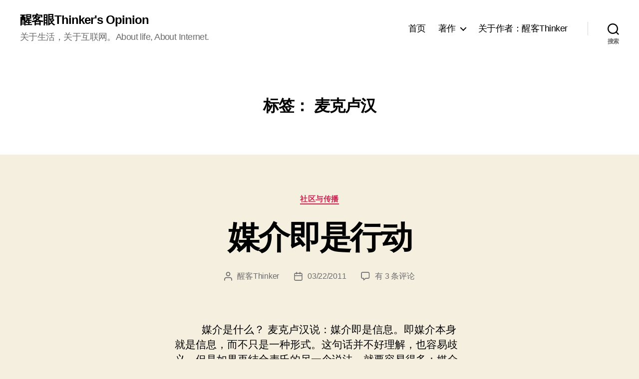

--- FILE ---
content_type: text/html; charset=UTF-8
request_url: http://thinker.host/tag/%E9%BA%A6%E5%85%8B%E5%8D%A2%E6%B1%89
body_size: 15220
content:
<!DOCTYPE html>

<html class="no-js" lang="zh-CN">

	<head>

		<meta charset="UTF-8">
		<meta name="viewport" content="width=device-width, initial-scale=1.0" >

		<link rel="profile" href="https://gmpg.org/xfn/11">

		<title>麦克卢汉 &#8211; 醒客眼Thinker&#039;s Opinion</title>
<meta name='robots' content='max-image-preview:large' />
<link rel='dns-prefetch' href='//thinker.host' />
<link rel="alternate" type="application/rss+xml" title="醒客眼Thinker&#039;s Opinion &raquo; Feed" href="http://thinker.host/feed" />
<link rel="alternate" type="application/rss+xml" title="醒客眼Thinker&#039;s Opinion &raquo; 评论 Feed" href="http://thinker.host/comments/feed" />
<link rel="alternate" type="application/rss+xml" title="醒客眼Thinker&#039;s Opinion &raquo; 麦克卢汉 标签 Feed" href="http://thinker.host/tag/%e9%ba%a6%e5%85%8b%e5%8d%a2%e6%b1%89/feed" />
<script>
window._wpemojiSettings = {"baseUrl":"https:\/\/s.w.org\/images\/core\/emoji\/15.0.3\/72x72\/","ext":".png","svgUrl":"https:\/\/s.w.org\/images\/core\/emoji\/15.0.3\/svg\/","svgExt":".svg","source":{"concatemoji":"http:\/\/thinker.host\/wp-includes\/js\/wp-emoji-release.min.js?ver=6.5.5"}};
/*! This file is auto-generated */
!function(i,n){var o,s,e;function c(e){try{var t={supportTests:e,timestamp:(new Date).valueOf()};sessionStorage.setItem(o,JSON.stringify(t))}catch(e){}}function p(e,t,n){e.clearRect(0,0,e.canvas.width,e.canvas.height),e.fillText(t,0,0);var t=new Uint32Array(e.getImageData(0,0,e.canvas.width,e.canvas.height).data),r=(e.clearRect(0,0,e.canvas.width,e.canvas.height),e.fillText(n,0,0),new Uint32Array(e.getImageData(0,0,e.canvas.width,e.canvas.height).data));return t.every(function(e,t){return e===r[t]})}function u(e,t,n){switch(t){case"flag":return n(e,"\ud83c\udff3\ufe0f\u200d\u26a7\ufe0f","\ud83c\udff3\ufe0f\u200b\u26a7\ufe0f")?!1:!n(e,"\ud83c\uddfa\ud83c\uddf3","\ud83c\uddfa\u200b\ud83c\uddf3")&&!n(e,"\ud83c\udff4\udb40\udc67\udb40\udc62\udb40\udc65\udb40\udc6e\udb40\udc67\udb40\udc7f","\ud83c\udff4\u200b\udb40\udc67\u200b\udb40\udc62\u200b\udb40\udc65\u200b\udb40\udc6e\u200b\udb40\udc67\u200b\udb40\udc7f");case"emoji":return!n(e,"\ud83d\udc26\u200d\u2b1b","\ud83d\udc26\u200b\u2b1b")}return!1}function f(e,t,n){var r="undefined"!=typeof WorkerGlobalScope&&self instanceof WorkerGlobalScope?new OffscreenCanvas(300,150):i.createElement("canvas"),a=r.getContext("2d",{willReadFrequently:!0}),o=(a.textBaseline="top",a.font="600 32px Arial",{});return e.forEach(function(e){o[e]=t(a,e,n)}),o}function t(e){var t=i.createElement("script");t.src=e,t.defer=!0,i.head.appendChild(t)}"undefined"!=typeof Promise&&(o="wpEmojiSettingsSupports",s=["flag","emoji"],n.supports={everything:!0,everythingExceptFlag:!0},e=new Promise(function(e){i.addEventListener("DOMContentLoaded",e,{once:!0})}),new Promise(function(t){var n=function(){try{var e=JSON.parse(sessionStorage.getItem(o));if("object"==typeof e&&"number"==typeof e.timestamp&&(new Date).valueOf()<e.timestamp+604800&&"object"==typeof e.supportTests)return e.supportTests}catch(e){}return null}();if(!n){if("undefined"!=typeof Worker&&"undefined"!=typeof OffscreenCanvas&&"undefined"!=typeof URL&&URL.createObjectURL&&"undefined"!=typeof Blob)try{var e="postMessage("+f.toString()+"("+[JSON.stringify(s),u.toString(),p.toString()].join(",")+"));",r=new Blob([e],{type:"text/javascript"}),a=new Worker(URL.createObjectURL(r),{name:"wpTestEmojiSupports"});return void(a.onmessage=function(e){c(n=e.data),a.terminate(),t(n)})}catch(e){}c(n=f(s,u,p))}t(n)}).then(function(e){for(var t in e)n.supports[t]=e[t],n.supports.everything=n.supports.everything&&n.supports[t],"flag"!==t&&(n.supports.everythingExceptFlag=n.supports.everythingExceptFlag&&n.supports[t]);n.supports.everythingExceptFlag=n.supports.everythingExceptFlag&&!n.supports.flag,n.DOMReady=!1,n.readyCallback=function(){n.DOMReady=!0}}).then(function(){return e}).then(function(){var e;n.supports.everything||(n.readyCallback(),(e=n.source||{}).concatemoji?t(e.concatemoji):e.wpemoji&&e.twemoji&&(t(e.twemoji),t(e.wpemoji)))}))}((window,document),window._wpemojiSettings);
</script>
<style id='wp-emoji-styles-inline-css'>

	img.wp-smiley, img.emoji {
		display: inline !important;
		border: none !important;
		box-shadow: none !important;
		height: 1em !important;
		width: 1em !important;
		margin: 0 0.07em !important;
		vertical-align: -0.1em !important;
		background: none !important;
		padding: 0 !important;
	}
</style>
<link rel='stylesheet' id='wp-block-library-css' href='http://thinker.host/wp-includes/css/dist/block-library/style.min.css?ver=6.5.5' media='all' />
<style id='classic-theme-styles-inline-css'>
/*! This file is auto-generated */
.wp-block-button__link{color:#fff;background-color:#32373c;border-radius:9999px;box-shadow:none;text-decoration:none;padding:calc(.667em + 2px) calc(1.333em + 2px);font-size:1.125em}.wp-block-file__button{background:#32373c;color:#fff;text-decoration:none}
</style>
<style id='global-styles-inline-css'>
body{--wp--preset--color--black: #000000;--wp--preset--color--cyan-bluish-gray: #abb8c3;--wp--preset--color--white: #ffffff;--wp--preset--color--pale-pink: #f78da7;--wp--preset--color--vivid-red: #cf2e2e;--wp--preset--color--luminous-vivid-orange: #ff6900;--wp--preset--color--luminous-vivid-amber: #fcb900;--wp--preset--color--light-green-cyan: #7bdcb5;--wp--preset--color--vivid-green-cyan: #00d084;--wp--preset--color--pale-cyan-blue: #8ed1fc;--wp--preset--color--vivid-cyan-blue: #0693e3;--wp--preset--color--vivid-purple: #9b51e0;--wp--preset--color--accent: #cd2653;--wp--preset--color--primary: #000000;--wp--preset--color--secondary: #6d6d6d;--wp--preset--color--subtle-background: #dcd7ca;--wp--preset--color--background: #f5efe0;--wp--preset--gradient--vivid-cyan-blue-to-vivid-purple: linear-gradient(135deg,rgba(6,147,227,1) 0%,rgb(155,81,224) 100%);--wp--preset--gradient--light-green-cyan-to-vivid-green-cyan: linear-gradient(135deg,rgb(122,220,180) 0%,rgb(0,208,130) 100%);--wp--preset--gradient--luminous-vivid-amber-to-luminous-vivid-orange: linear-gradient(135deg,rgba(252,185,0,1) 0%,rgba(255,105,0,1) 100%);--wp--preset--gradient--luminous-vivid-orange-to-vivid-red: linear-gradient(135deg,rgba(255,105,0,1) 0%,rgb(207,46,46) 100%);--wp--preset--gradient--very-light-gray-to-cyan-bluish-gray: linear-gradient(135deg,rgb(238,238,238) 0%,rgb(169,184,195) 100%);--wp--preset--gradient--cool-to-warm-spectrum: linear-gradient(135deg,rgb(74,234,220) 0%,rgb(151,120,209) 20%,rgb(207,42,186) 40%,rgb(238,44,130) 60%,rgb(251,105,98) 80%,rgb(254,248,76) 100%);--wp--preset--gradient--blush-light-purple: linear-gradient(135deg,rgb(255,206,236) 0%,rgb(152,150,240) 100%);--wp--preset--gradient--blush-bordeaux: linear-gradient(135deg,rgb(254,205,165) 0%,rgb(254,45,45) 50%,rgb(107,0,62) 100%);--wp--preset--gradient--luminous-dusk: linear-gradient(135deg,rgb(255,203,112) 0%,rgb(199,81,192) 50%,rgb(65,88,208) 100%);--wp--preset--gradient--pale-ocean: linear-gradient(135deg,rgb(255,245,203) 0%,rgb(182,227,212) 50%,rgb(51,167,181) 100%);--wp--preset--gradient--electric-grass: linear-gradient(135deg,rgb(202,248,128) 0%,rgb(113,206,126) 100%);--wp--preset--gradient--midnight: linear-gradient(135deg,rgb(2,3,129) 0%,rgb(40,116,252) 100%);--wp--preset--font-size--small: 18px;--wp--preset--font-size--medium: 20px;--wp--preset--font-size--large: 26.25px;--wp--preset--font-size--x-large: 42px;--wp--preset--font-size--normal: 21px;--wp--preset--font-size--larger: 32px;--wp--preset--spacing--20: 0.44rem;--wp--preset--spacing--30: 0.67rem;--wp--preset--spacing--40: 1rem;--wp--preset--spacing--50: 1.5rem;--wp--preset--spacing--60: 2.25rem;--wp--preset--spacing--70: 3.38rem;--wp--preset--spacing--80: 5.06rem;--wp--preset--shadow--natural: 6px 6px 9px rgba(0, 0, 0, 0.2);--wp--preset--shadow--deep: 12px 12px 50px rgba(0, 0, 0, 0.4);--wp--preset--shadow--sharp: 6px 6px 0px rgba(0, 0, 0, 0.2);--wp--preset--shadow--outlined: 6px 6px 0px -3px rgba(255, 255, 255, 1), 6px 6px rgba(0, 0, 0, 1);--wp--preset--shadow--crisp: 6px 6px 0px rgba(0, 0, 0, 1);}:where(.is-layout-flex){gap: 0.5em;}:where(.is-layout-grid){gap: 0.5em;}body .is-layout-flex{display: flex;}body .is-layout-flex{flex-wrap: wrap;align-items: center;}body .is-layout-flex > *{margin: 0;}body .is-layout-grid{display: grid;}body .is-layout-grid > *{margin: 0;}:where(.wp-block-columns.is-layout-flex){gap: 2em;}:where(.wp-block-columns.is-layout-grid){gap: 2em;}:where(.wp-block-post-template.is-layout-flex){gap: 1.25em;}:where(.wp-block-post-template.is-layout-grid){gap: 1.25em;}.has-black-color{color: var(--wp--preset--color--black) !important;}.has-cyan-bluish-gray-color{color: var(--wp--preset--color--cyan-bluish-gray) !important;}.has-white-color{color: var(--wp--preset--color--white) !important;}.has-pale-pink-color{color: var(--wp--preset--color--pale-pink) !important;}.has-vivid-red-color{color: var(--wp--preset--color--vivid-red) !important;}.has-luminous-vivid-orange-color{color: var(--wp--preset--color--luminous-vivid-orange) !important;}.has-luminous-vivid-amber-color{color: var(--wp--preset--color--luminous-vivid-amber) !important;}.has-light-green-cyan-color{color: var(--wp--preset--color--light-green-cyan) !important;}.has-vivid-green-cyan-color{color: var(--wp--preset--color--vivid-green-cyan) !important;}.has-pale-cyan-blue-color{color: var(--wp--preset--color--pale-cyan-blue) !important;}.has-vivid-cyan-blue-color{color: var(--wp--preset--color--vivid-cyan-blue) !important;}.has-vivid-purple-color{color: var(--wp--preset--color--vivid-purple) !important;}.has-black-background-color{background-color: var(--wp--preset--color--black) !important;}.has-cyan-bluish-gray-background-color{background-color: var(--wp--preset--color--cyan-bluish-gray) !important;}.has-white-background-color{background-color: var(--wp--preset--color--white) !important;}.has-pale-pink-background-color{background-color: var(--wp--preset--color--pale-pink) !important;}.has-vivid-red-background-color{background-color: var(--wp--preset--color--vivid-red) !important;}.has-luminous-vivid-orange-background-color{background-color: var(--wp--preset--color--luminous-vivid-orange) !important;}.has-luminous-vivid-amber-background-color{background-color: var(--wp--preset--color--luminous-vivid-amber) !important;}.has-light-green-cyan-background-color{background-color: var(--wp--preset--color--light-green-cyan) !important;}.has-vivid-green-cyan-background-color{background-color: var(--wp--preset--color--vivid-green-cyan) !important;}.has-pale-cyan-blue-background-color{background-color: var(--wp--preset--color--pale-cyan-blue) !important;}.has-vivid-cyan-blue-background-color{background-color: var(--wp--preset--color--vivid-cyan-blue) !important;}.has-vivid-purple-background-color{background-color: var(--wp--preset--color--vivid-purple) !important;}.has-black-border-color{border-color: var(--wp--preset--color--black) !important;}.has-cyan-bluish-gray-border-color{border-color: var(--wp--preset--color--cyan-bluish-gray) !important;}.has-white-border-color{border-color: var(--wp--preset--color--white) !important;}.has-pale-pink-border-color{border-color: var(--wp--preset--color--pale-pink) !important;}.has-vivid-red-border-color{border-color: var(--wp--preset--color--vivid-red) !important;}.has-luminous-vivid-orange-border-color{border-color: var(--wp--preset--color--luminous-vivid-orange) !important;}.has-luminous-vivid-amber-border-color{border-color: var(--wp--preset--color--luminous-vivid-amber) !important;}.has-light-green-cyan-border-color{border-color: var(--wp--preset--color--light-green-cyan) !important;}.has-vivid-green-cyan-border-color{border-color: var(--wp--preset--color--vivid-green-cyan) !important;}.has-pale-cyan-blue-border-color{border-color: var(--wp--preset--color--pale-cyan-blue) !important;}.has-vivid-cyan-blue-border-color{border-color: var(--wp--preset--color--vivid-cyan-blue) !important;}.has-vivid-purple-border-color{border-color: var(--wp--preset--color--vivid-purple) !important;}.has-vivid-cyan-blue-to-vivid-purple-gradient-background{background: var(--wp--preset--gradient--vivid-cyan-blue-to-vivid-purple) !important;}.has-light-green-cyan-to-vivid-green-cyan-gradient-background{background: var(--wp--preset--gradient--light-green-cyan-to-vivid-green-cyan) !important;}.has-luminous-vivid-amber-to-luminous-vivid-orange-gradient-background{background: var(--wp--preset--gradient--luminous-vivid-amber-to-luminous-vivid-orange) !important;}.has-luminous-vivid-orange-to-vivid-red-gradient-background{background: var(--wp--preset--gradient--luminous-vivid-orange-to-vivid-red) !important;}.has-very-light-gray-to-cyan-bluish-gray-gradient-background{background: var(--wp--preset--gradient--very-light-gray-to-cyan-bluish-gray) !important;}.has-cool-to-warm-spectrum-gradient-background{background: var(--wp--preset--gradient--cool-to-warm-spectrum) !important;}.has-blush-light-purple-gradient-background{background: var(--wp--preset--gradient--blush-light-purple) !important;}.has-blush-bordeaux-gradient-background{background: var(--wp--preset--gradient--blush-bordeaux) !important;}.has-luminous-dusk-gradient-background{background: var(--wp--preset--gradient--luminous-dusk) !important;}.has-pale-ocean-gradient-background{background: var(--wp--preset--gradient--pale-ocean) !important;}.has-electric-grass-gradient-background{background: var(--wp--preset--gradient--electric-grass) !important;}.has-midnight-gradient-background{background: var(--wp--preset--gradient--midnight) !important;}.has-small-font-size{font-size: var(--wp--preset--font-size--small) !important;}.has-medium-font-size{font-size: var(--wp--preset--font-size--medium) !important;}.has-large-font-size{font-size: var(--wp--preset--font-size--large) !important;}.has-x-large-font-size{font-size: var(--wp--preset--font-size--x-large) !important;}
.wp-block-navigation a:where(:not(.wp-element-button)){color: inherit;}
:where(.wp-block-post-template.is-layout-flex){gap: 1.25em;}:where(.wp-block-post-template.is-layout-grid){gap: 1.25em;}
:where(.wp-block-columns.is-layout-flex){gap: 2em;}:where(.wp-block-columns.is-layout-grid){gap: 2em;}
.wp-block-pullquote{font-size: 1.5em;line-height: 1.6;}
</style>
<link rel='stylesheet' id='twentytwenty-style-css' href='http://thinker.host/wp-content/themes/twentytwenty/style.css?ver=2.6' media='all' />
<style id='twentytwenty-style-inline-css'>
.color-accent,.color-accent-hover:hover,.color-accent-hover:focus,:root .has-accent-color,.has-drop-cap:not(:focus):first-letter,.wp-block-button.is-style-outline,a { color: #cd2653; }blockquote,.border-color-accent,.border-color-accent-hover:hover,.border-color-accent-hover:focus { border-color: #cd2653; }button,.button,.faux-button,.wp-block-button__link,.wp-block-file .wp-block-file__button,input[type="button"],input[type="reset"],input[type="submit"],.bg-accent,.bg-accent-hover:hover,.bg-accent-hover:focus,:root .has-accent-background-color,.comment-reply-link { background-color: #cd2653; }.fill-children-accent,.fill-children-accent * { fill: #cd2653; }body,.entry-title a,:root .has-primary-color { color: #000000; }:root .has-primary-background-color { background-color: #000000; }cite,figcaption,.wp-caption-text,.post-meta,.entry-content .wp-block-archives li,.entry-content .wp-block-categories li,.entry-content .wp-block-latest-posts li,.wp-block-latest-comments__comment-date,.wp-block-latest-posts__post-date,.wp-block-embed figcaption,.wp-block-image figcaption,.wp-block-pullquote cite,.comment-metadata,.comment-respond .comment-notes,.comment-respond .logged-in-as,.pagination .dots,.entry-content hr:not(.has-background),hr.styled-separator,:root .has-secondary-color { color: #6d6d6d; }:root .has-secondary-background-color { background-color: #6d6d6d; }pre,fieldset,input,textarea,table,table *,hr { border-color: #dcd7ca; }caption,code,code,kbd,samp,.wp-block-table.is-style-stripes tbody tr:nth-child(odd),:root .has-subtle-background-background-color { background-color: #dcd7ca; }.wp-block-table.is-style-stripes { border-bottom-color: #dcd7ca; }.wp-block-latest-posts.is-grid li { border-top-color: #dcd7ca; }:root .has-subtle-background-color { color: #dcd7ca; }body:not(.overlay-header) .primary-menu > li > a,body:not(.overlay-header) .primary-menu > li > .icon,.modal-menu a,.footer-menu a, .footer-widgets a:where(:not(.wp-block-button__link)),#site-footer .wp-block-button.is-style-outline,.wp-block-pullquote:before,.singular:not(.overlay-header) .entry-header a,.archive-header a,.header-footer-group .color-accent,.header-footer-group .color-accent-hover:hover { color: #cd2653; }.social-icons a,#site-footer button:not(.toggle),#site-footer .button,#site-footer .faux-button,#site-footer .wp-block-button__link,#site-footer .wp-block-file__button,#site-footer input[type="button"],#site-footer input[type="reset"],#site-footer input[type="submit"] { background-color: #cd2653; }.header-footer-group,body:not(.overlay-header) #site-header .toggle,.menu-modal .toggle { color: #000000; }body:not(.overlay-header) .primary-menu ul { background-color: #000000; }body:not(.overlay-header) .primary-menu > li > ul:after { border-bottom-color: #000000; }body:not(.overlay-header) .primary-menu ul ul:after { border-left-color: #000000; }.site-description,body:not(.overlay-header) .toggle-inner .toggle-text,.widget .post-date,.widget .rss-date,.widget_archive li,.widget_categories li,.widget cite,.widget_pages li,.widget_meta li,.widget_nav_menu li,.powered-by-wordpress,.footer-credits .privacy-policy,.to-the-top,.singular .entry-header .post-meta,.singular:not(.overlay-header) .entry-header .post-meta a { color: #6d6d6d; }.header-footer-group pre,.header-footer-group fieldset,.header-footer-group input,.header-footer-group textarea,.header-footer-group table,.header-footer-group table *,.footer-nav-widgets-wrapper,#site-footer,.menu-modal nav *,.footer-widgets-outer-wrapper,.footer-top { border-color: #dcd7ca; }.header-footer-group table caption,body:not(.overlay-header) .header-inner .toggle-wrapper::before { background-color: #dcd7ca; }
body,input,textarea,button,.button,.faux-button,.faux-button.more-link,.wp-block-button__link,.wp-block-file__button,.has-drop-cap:not(:focus)::first-letter,.entry-content .wp-block-archives,.entry-content .wp-block-categories,.entry-content .wp-block-cover-image,.entry-content .wp-block-cover-image p,.entry-content .wp-block-latest-comments,.entry-content .wp-block-latest-posts,.entry-content .wp-block-pullquote,.entry-content .wp-block-quote.is-large,.entry-content .wp-block-quote.is-style-large,.entry-content .wp-block-archives *,.entry-content .wp-block-categories *,.entry-content .wp-block-latest-posts *,.entry-content .wp-block-latest-comments *,.entry-content,.entry-content h1,.entry-content h2,.entry-content h3,.entry-content h4,.entry-content h5,.entry-content h6,.entry-content p,.entry-content ol,.entry-content ul,.entry-content dl,.entry-content dt,.entry-content cite,.entry-content figcaption,.entry-content table,.entry-content address,.entry-content .wp-caption-text,.entry-content .wp-block-file,.comment-content p,.comment-content ol,.comment-content ul,.comment-content dl,.comment-content dt,.comment-content cite,.comment-content figcaption,.comment-content .wp-caption-text,.widget_text p,.widget_text ol,.widget_text ul,.widget_text dl,.widget_text dt,.widget-content .rssSummary,.widget-content cite,.widget-content figcaption,.widget-content .wp-caption-text { font-family: 'PingFang SC','Helvetica Neue','Microsoft YaHei New','STHeiti Light',sans-serif; }
</style>
<link rel='stylesheet' id='twentytwenty-fonts-css' href='http://thinker.host/wp-content/themes/twentytwenty/assets/css/font-inter.css?ver=2.6' media='all' />
<link rel='stylesheet' id='twentytwenty-print-style-css' href='http://thinker.host/wp-content/themes/twentytwenty/print.css?ver=2.6' media='print' />
<script src="http://thinker.host/wp-content/themes/twentytwenty/assets/js/index.js?ver=2.6" id="twentytwenty-js-js" defer data-wp-strategy="defer"></script>
<link rel="https://api.w.org/" href="http://thinker.host/wp-json/" /><link rel="alternate" type="application/json" href="http://thinker.host/wp-json/wp/v2/tags/297" /><link rel="EditURI" type="application/rsd+xml" title="RSD" href="http://thinker.host/xmlrpc.php?rsd" />
<meta name="generator" content="WordPress 6.5.5" />
	<script>document.documentElement.className = document.documentElement.className.replace( 'no-js', 'js' );</script>
	<link rel="icon" href="http://thinker.host/wp-content/uploads/2024/06/cropped-T-thinker-cropped-2-270x270-1-32x32.jpg" sizes="32x32" />
<link rel="icon" href="http://thinker.host/wp-content/uploads/2024/06/cropped-T-thinker-cropped-2-270x270-1-192x192.jpg" sizes="192x192" />
<link rel="apple-touch-icon" href="http://thinker.host/wp-content/uploads/2024/06/cropped-T-thinker-cropped-2-270x270-1-180x180.jpg" />
<meta name="msapplication-TileImage" content="http://thinker.host/wp-content/uploads/2024/06/cropped-T-thinker-cropped-2-270x270-1-270x270.jpg" />

	</head>

	<body class="archive tag tag-297 wp-embed-responsive enable-search-modal has-no-pagination showing-comments show-avatars footer-top-visible">

		<a class="skip-link screen-reader-text" href="#site-content">跳至内容</a>
		<header id="site-header" class="header-footer-group">

			<div class="header-inner section-inner">

				<div class="header-titles-wrapper">

					
						<button class="toggle search-toggle mobile-search-toggle" data-toggle-target=".search-modal" data-toggle-body-class="showing-search-modal" data-set-focus=".search-modal .search-field" aria-expanded="false">
							<span class="toggle-inner">
								<span class="toggle-icon">
									<svg class="svg-icon" aria-hidden="true" role="img" focusable="false" xmlns="http://www.w3.org/2000/svg" width="23" height="23" viewBox="0 0 23 23"><path d="M38.710696,48.0601792 L43,52.3494831 L41.3494831,54 L37.0601792,49.710696 C35.2632422,51.1481185 32.9839107,52.0076499 30.5038249,52.0076499 C24.7027226,52.0076499 20,47.3049272 20,41.5038249 C20,35.7027226 24.7027226,31 30.5038249,31 C36.3049272,31 41.0076499,35.7027226 41.0076499,41.5038249 C41.0076499,43.9839107 40.1481185,46.2632422 38.710696,48.0601792 Z M36.3875844,47.1716785 C37.8030221,45.7026647 38.6734666,43.7048964 38.6734666,41.5038249 C38.6734666,36.9918565 35.0157934,33.3341833 30.5038249,33.3341833 C25.9918565,33.3341833 22.3341833,36.9918565 22.3341833,41.5038249 C22.3341833,46.0157934 25.9918565,49.6734666 30.5038249,49.6734666 C32.7048964,49.6734666 34.7026647,48.8030221 36.1716785,47.3875844 C36.2023931,47.347638 36.2360451,47.3092237 36.2726343,47.2726343 C36.3092237,47.2360451 36.347638,47.2023931 36.3875844,47.1716785 Z" transform="translate(-20 -31)" /></svg>								</span>
								<span class="toggle-text">搜索</span>
							</span>
						</button><!-- .search-toggle -->

					
					<div class="header-titles">

						<div class="site-title faux-heading"><a href="http://thinker.host/">醒客眼Thinker&#039;s Opinion</a></div><div class="site-description">关于生活，关于互联网。About life, About Internet.</div><!-- .site-description -->
					</div><!-- .header-titles -->

					<button class="toggle nav-toggle mobile-nav-toggle" data-toggle-target=".menu-modal"  data-toggle-body-class="showing-menu-modal" aria-expanded="false" data-set-focus=".close-nav-toggle">
						<span class="toggle-inner">
							<span class="toggle-icon">
								<svg class="svg-icon" aria-hidden="true" role="img" focusable="false" xmlns="http://www.w3.org/2000/svg" width="26" height="7" viewBox="0 0 26 7"><path fill-rule="evenodd" d="M332.5,45 C330.567003,45 329,43.4329966 329,41.5 C329,39.5670034 330.567003,38 332.5,38 C334.432997,38 336,39.5670034 336,41.5 C336,43.4329966 334.432997,45 332.5,45 Z M342,45 C340.067003,45 338.5,43.4329966 338.5,41.5 C338.5,39.5670034 340.067003,38 342,38 C343.932997,38 345.5,39.5670034 345.5,41.5 C345.5,43.4329966 343.932997,45 342,45 Z M351.5,45 C349.567003,45 348,43.4329966 348,41.5 C348,39.5670034 349.567003,38 351.5,38 C353.432997,38 355,39.5670034 355,41.5 C355,43.4329966 353.432997,45 351.5,45 Z" transform="translate(-329 -38)" /></svg>							</span>
							<span class="toggle-text">菜单</span>
						</span>
					</button><!-- .nav-toggle -->

				</div><!-- .header-titles-wrapper -->

				<div class="header-navigation-wrapper">

					
							<nav class="primary-menu-wrapper" aria-label="水平">

								<ul class="primary-menu reset-list-style">

								<li id="menu-item-1687" class="menu-item menu-item-type-custom menu-item-object-custom menu-item-home menu-item-1687"><a href="http://thinker.host">首页</a></li>
<li id="menu-item-1688" class="menu-item menu-item-type-post_type menu-item-object-page menu-item-has-children menu-item-1688"><a href="http://thinker.host/%e3%80%8a%e8%a3%82%e5%8f%98%e3%80%8b">著作</a><span class="icon"></span>
<ul class="sub-menu">
	<li id="menu-item-2320" class="menu-item menu-item-type-post_type menu-item-object-page menu-item-2320"><a href="http://thinker.host/%e3%80%8a%e5%9b%be%e8%a7%a3%e4%ba%92%e8%81%94%e7%bd%91%ef%bc%8c%e6%b6%88%e8%b4%b9%e5%8a%9b%e7%bc%94%e9%80%a0%e6%96%b0%e5%95%86%e4%b8%9a%e3%80%8b">《图解互联网+》消费力缔造新商业</a></li>
	<li id="menu-item-1689" class="menu-item menu-item-type-post_type menu-item-object-page menu-item-1689"><a href="http://thinker.host/%e3%80%8a%e8%a3%82%e5%8f%98%e3%80%8b/%e3%80%8a%e9%87%8d%e6%96%b0%e7%90%86%e8%a7%a3%e5%aa%92%e4%bb%8b%e3%80%8b%e5%ba%8f%e8%a8%80%e7%9b%ae%e5%bd%95">《重新理解媒介》</a></li>
	<li id="menu-item-1690" class="menu-item menu-item-type-post_type menu-item-object-page menu-item-1690"><a href="http://thinker.host/%e3%80%8a%e8%a3%82%e5%8f%98%e3%80%8b/%e3%80%8a%e8%a3%82%e5%8f%98%e3%80%8b%e6%80%bb%e5%85%a5%e5%8f%a3">《裂变——看得见的未来》</a></li>
</ul>
</li>
<li id="menu-item-1691" class="menu-item menu-item-type-post_type menu-item-object-page menu-item-1691"><a href="http://thinker.host/about">关于作者：醒客Thinker</a></li>

								</ul>

							</nav><!-- .primary-menu-wrapper -->

						
						<div class="header-toggles hide-no-js">

						
							<div class="toggle-wrapper search-toggle-wrapper">

								<button class="toggle search-toggle desktop-search-toggle" data-toggle-target=".search-modal" data-toggle-body-class="showing-search-modal" data-set-focus=".search-modal .search-field" aria-expanded="false">
									<span class="toggle-inner">
										<svg class="svg-icon" aria-hidden="true" role="img" focusable="false" xmlns="http://www.w3.org/2000/svg" width="23" height="23" viewBox="0 0 23 23"><path d="M38.710696,48.0601792 L43,52.3494831 L41.3494831,54 L37.0601792,49.710696 C35.2632422,51.1481185 32.9839107,52.0076499 30.5038249,52.0076499 C24.7027226,52.0076499 20,47.3049272 20,41.5038249 C20,35.7027226 24.7027226,31 30.5038249,31 C36.3049272,31 41.0076499,35.7027226 41.0076499,41.5038249 C41.0076499,43.9839107 40.1481185,46.2632422 38.710696,48.0601792 Z M36.3875844,47.1716785 C37.8030221,45.7026647 38.6734666,43.7048964 38.6734666,41.5038249 C38.6734666,36.9918565 35.0157934,33.3341833 30.5038249,33.3341833 C25.9918565,33.3341833 22.3341833,36.9918565 22.3341833,41.5038249 C22.3341833,46.0157934 25.9918565,49.6734666 30.5038249,49.6734666 C32.7048964,49.6734666 34.7026647,48.8030221 36.1716785,47.3875844 C36.2023931,47.347638 36.2360451,47.3092237 36.2726343,47.2726343 C36.3092237,47.2360451 36.347638,47.2023931 36.3875844,47.1716785 Z" transform="translate(-20 -31)" /></svg>										<span class="toggle-text">搜索</span>
									</span>
								</button><!-- .search-toggle -->

							</div>

							
						</div><!-- .header-toggles -->
						
				</div><!-- .header-navigation-wrapper -->

			</div><!-- .header-inner -->

			<div class="search-modal cover-modal header-footer-group" data-modal-target-string=".search-modal" role="dialog" aria-modal="true" aria-label="搜索">

	<div class="search-modal-inner modal-inner">

		<div class="section-inner">

			<form role="search" aria-label="搜索：" method="get" class="search-form" action="http://thinker.host/">
	<label for="search-form-1">
		<span class="screen-reader-text">
			搜索：		</span>
		<input type="search" id="search-form-1" class="search-field" placeholder="搜索&hellip;" value="" name="s" />
	</label>
	<input type="submit" class="search-submit" value="搜索" />
</form>

			<button class="toggle search-untoggle close-search-toggle fill-children-current-color" data-toggle-target=".search-modal" data-toggle-body-class="showing-search-modal" data-set-focus=".search-modal .search-field">
				<span class="screen-reader-text">
					关闭搜索				</span>
				<svg class="svg-icon" aria-hidden="true" role="img" focusable="false" xmlns="http://www.w3.org/2000/svg" width="16" height="16" viewBox="0 0 16 16"><polygon fill="" fill-rule="evenodd" points="6.852 7.649 .399 1.195 1.445 .149 7.899 6.602 14.352 .149 15.399 1.195 8.945 7.649 15.399 14.102 14.352 15.149 7.899 8.695 1.445 15.149 .399 14.102" /></svg>			</button><!-- .search-toggle -->

		</div><!-- .section-inner -->

	</div><!-- .search-modal-inner -->

</div><!-- .menu-modal -->

		</header><!-- #site-header -->

		
<div class="menu-modal cover-modal header-footer-group" data-modal-target-string=".menu-modal">

	<div class="menu-modal-inner modal-inner">

		<div class="menu-wrapper section-inner">

			<div class="menu-top">

				<button class="toggle close-nav-toggle fill-children-current-color" data-toggle-target=".menu-modal" data-toggle-body-class="showing-menu-modal" data-set-focus=".menu-modal">
					<span class="toggle-text">关闭菜单</span>
					<svg class="svg-icon" aria-hidden="true" role="img" focusable="false" xmlns="http://www.w3.org/2000/svg" width="16" height="16" viewBox="0 0 16 16"><polygon fill="" fill-rule="evenodd" points="6.852 7.649 .399 1.195 1.445 .149 7.899 6.602 14.352 .149 15.399 1.195 8.945 7.649 15.399 14.102 14.352 15.149 7.899 8.695 1.445 15.149 .399 14.102" /></svg>				</button><!-- .nav-toggle -->

				
					<nav class="mobile-menu" aria-label="移动设备">

						<ul class="modal-menu reset-list-style">

						<li id="menu-item-2492" class="menu-item menu-item-type-taxonomy menu-item-object-category menu-item-2492"><div class="ancestor-wrapper"><a href="http://thinker.host/category/internet">互联网观察</a></div><!-- .ancestor-wrapper --></li>
<li id="menu-item-2493" class="menu-item menu-item-type-taxonomy menu-item-object-category menu-item-2493"><div class="ancestor-wrapper"><a href="http://thinker.host/category/internet/industrial-internet">产业互联网</a></div><!-- .ancestor-wrapper --></li>
<li id="menu-item-2494" class="menu-item menu-item-type-taxonomy menu-item-object-category menu-item-2494"><div class="ancestor-wrapper"><a href="http://thinker.host/category/internet/ai">人工智能</a></div><!-- .ancestor-wrapper --></li>
<li id="menu-item-2495" class="menu-item menu-item-type-taxonomy menu-item-object-category menu-item-2495"><div class="ancestor-wrapper"><a href="http://thinker.host/category/business-economy">企业与经济</a></div><!-- .ancestor-wrapper --></li>
<li id="menu-item-2496" class="menu-item menu-item-type-taxonomy menu-item-object-category menu-item-2496"><div class="ancestor-wrapper"><a href="http://thinker.host/category/writings">著作</a></div><!-- .ancestor-wrapper --></li>

						</ul>

					</nav>

					
			</div><!-- .menu-top -->

			<div class="menu-bottom">

				
			</div><!-- .menu-bottom -->

		</div><!-- .menu-wrapper -->

	</div><!-- .menu-modal-inner -->

</div><!-- .menu-modal -->

<main id="site-content">

	
		<header class="archive-header has-text-align-center header-footer-group">

			<div class="archive-header-inner section-inner medium">

									<h1 class="archive-title">标签： <span>麦克卢汉</span></h1>
				
				
			</div><!-- .archive-header-inner -->

		</header><!-- .archive-header -->

		
<article class="post-1223 post type-post status-publish format-standard hentry category-forum-medium tag-200 tag-250 tag-297" id="post-1223">

	
<header class="entry-header has-text-align-center">

	<div class="entry-header-inner section-inner medium">

		
			<div class="entry-categories">
				<span class="screen-reader-text">
					分类				</span>
				<div class="entry-categories-inner">
					<a href="http://thinker.host/category/internet/forum-medium" rel="category tag">社区与传播</a>				</div><!-- .entry-categories-inner -->
			</div><!-- .entry-categories -->

			<h2 class="entry-title heading-size-1"><a href="http://thinker.host/archives/1223.html">媒介即是行动</a></h2>
		<div class="post-meta-wrapper post-meta-single post-meta-single-top">

			<ul class="post-meta">

									<li class="post-author meta-wrapper">
						<span class="meta-icon">
							<span class="screen-reader-text">
								文章作者							</span>
							<svg class="svg-icon" aria-hidden="true" role="img" focusable="false" xmlns="http://www.w3.org/2000/svg" width="18" height="20" viewBox="0 0 18 20"><path fill="" d="M18,19 C18,19.5522847 17.5522847,20 17,20 C16.4477153,20 16,19.5522847 16,19 L16,17 C16,15.3431458 14.6568542,14 13,14 L5,14 C3.34314575,14 2,15.3431458 2,17 L2,19 C2,19.5522847 1.55228475,20 1,20 C0.44771525,20 0,19.5522847 0,19 L0,17 C0,14.2385763 2.23857625,12 5,12 L13,12 C15.7614237,12 18,14.2385763 18,17 L18,19 Z M9,10 C6.23857625,10 4,7.76142375 4,5 C4,2.23857625 6.23857625,0 9,0 C11.7614237,0 14,2.23857625 14,5 C14,7.76142375 11.7614237,10 9,10 Z M9,8 C10.6568542,8 12,6.65685425 12,5 C12,3.34314575 10.6568542,2 9,2 C7.34314575,2 6,3.34314575 6,5 C6,6.65685425 7.34314575,8 9,8 Z" /></svg>						</span>
						<span class="meta-text">
							<a href="http://thinker.host/archives/author/thinker">醒客Thinker</a>						</span>
					</li>
										<li class="post-date meta-wrapper">
						<span class="meta-icon">
							<span class="screen-reader-text">
								发布日期							</span>
							<svg class="svg-icon" aria-hidden="true" role="img" focusable="false" xmlns="http://www.w3.org/2000/svg" width="18" height="19" viewBox="0 0 18 19"><path fill="" d="M4.60069444,4.09375 L3.25,4.09375 C2.47334957,4.09375 1.84375,4.72334957 1.84375,5.5 L1.84375,7.26736111 L16.15625,7.26736111 L16.15625,5.5 C16.15625,4.72334957 15.5266504,4.09375 14.75,4.09375 L13.3993056,4.09375 L13.3993056,4.55555556 C13.3993056,5.02154581 13.0215458,5.39930556 12.5555556,5.39930556 C12.0895653,5.39930556 11.7118056,5.02154581 11.7118056,4.55555556 L11.7118056,4.09375 L6.28819444,4.09375 L6.28819444,4.55555556 C6.28819444,5.02154581 5.9104347,5.39930556 5.44444444,5.39930556 C4.97845419,5.39930556 4.60069444,5.02154581 4.60069444,4.55555556 L4.60069444,4.09375 Z M6.28819444,2.40625 L11.7118056,2.40625 L11.7118056,1 C11.7118056,0.534009742 12.0895653,0.15625 12.5555556,0.15625 C13.0215458,0.15625 13.3993056,0.534009742 13.3993056,1 L13.3993056,2.40625 L14.75,2.40625 C16.4586309,2.40625 17.84375,3.79136906 17.84375,5.5 L17.84375,15.875 C17.84375,17.5836309 16.4586309,18.96875 14.75,18.96875 L3.25,18.96875 C1.54136906,18.96875 0.15625,17.5836309 0.15625,15.875 L0.15625,5.5 C0.15625,3.79136906 1.54136906,2.40625 3.25,2.40625 L4.60069444,2.40625 L4.60069444,1 C4.60069444,0.534009742 4.97845419,0.15625 5.44444444,0.15625 C5.9104347,0.15625 6.28819444,0.534009742 6.28819444,1 L6.28819444,2.40625 Z M1.84375,8.95486111 L1.84375,15.875 C1.84375,16.6516504 2.47334957,17.28125 3.25,17.28125 L14.75,17.28125 C15.5266504,17.28125 16.15625,16.6516504 16.15625,15.875 L16.15625,8.95486111 L1.84375,8.95486111 Z" /></svg>						</span>
						<span class="meta-text">
							<a href="http://thinker.host/archives/1223.html">03/22/2011</a>
						</span>
					</li>
										<li class="post-comment-link meta-wrapper">
						<span class="meta-icon">
							<svg class="svg-icon" aria-hidden="true" role="img" focusable="false" xmlns="http://www.w3.org/2000/svg" width="19" height="19" viewBox="0 0 19 19"><path d="M9.43016863,13.2235931 C9.58624731,13.094699 9.7823475,13.0241935 9.98476849,13.0241935 L15.0564516,13.0241935 C15.8581553,13.0241935 16.5080645,12.3742843 16.5080645,11.5725806 L16.5080645,3.44354839 C16.5080645,2.64184472 15.8581553,1.99193548 15.0564516,1.99193548 L3.44354839,1.99193548 C2.64184472,1.99193548 1.99193548,2.64184472 1.99193548,3.44354839 L1.99193548,11.5725806 C1.99193548,12.3742843 2.64184472,13.0241935 3.44354839,13.0241935 L5.76612903,13.0241935 C6.24715123,13.0241935 6.63709677,13.4141391 6.63709677,13.8951613 L6.63709677,15.5301903 L9.43016863,13.2235931 Z M3.44354839,14.766129 C1.67980032,14.766129 0.25,13.3363287 0.25,11.5725806 L0.25,3.44354839 C0.25,1.67980032 1.67980032,0.25 3.44354839,0.25 L15.0564516,0.25 C16.8201997,0.25 18.25,1.67980032 18.25,3.44354839 L18.25,11.5725806 C18.25,13.3363287 16.8201997,14.766129 15.0564516,14.766129 L10.2979143,14.766129 L6.32072889,18.0506004 C5.75274472,18.5196577 4.89516129,18.1156602 4.89516129,17.3790323 L4.89516129,14.766129 L3.44354839,14.766129 Z" /></svg>						</span>
						<span class="meta-text">
							<a href="http://thinker.host/archives/1223.html#comments"><span class="screen-reader-text">媒介即是行动</span>有 3 条评论</a>						</span>
					</li>
					
			</ul><!-- .post-meta -->

		</div><!-- .post-meta-wrapper -->

		
	</div><!-- .entry-header-inner -->

</header><!-- .entry-header -->

	<div class="post-inner thin ">

		<div class="entry-content">

			<p>         媒介是什么？ 麦克卢汉说：媒介即是信息。即媒介本身就是信息，而不只是一种形式。这句话并不好理解，也容易歧义，但是如果再结合麦氏的另一个说法，就要容易得多：媒介是人体的延伸。比如：衣服是皮肤的延伸，剪刀是手的延伸，汽车是脚的延伸。 </p>
<div class="read-more-button-wrap"><a href="http://thinker.host/archives/1223.html#more-1223" class="more-link"><span class="faux-button">继续阅读</span> <span class="screen-reader-text">&#8220;媒介即是行动&#8221;</span></a></div>

		</div><!-- .entry-content -->

	</div><!-- .post-inner -->

	<div class="section-inner">
		
		<div class="post-meta-wrapper post-meta-single post-meta-single-bottom">

			<ul class="post-meta">

									<li class="post-tags meta-wrapper">
						<span class="meta-icon">
							<span class="screen-reader-text">
								标签							</span>
							<svg class="svg-icon" aria-hidden="true" role="img" focusable="false" xmlns="http://www.w3.org/2000/svg" width="18" height="18" viewBox="0 0 18 18"><path fill="" d="M15.4496399,8.42490555 L8.66109799,1.63636364 L1.63636364,1.63636364 L1.63636364,8.66081885 L8.42522727,15.44178 C8.57869221,15.5954158 8.78693789,15.6817418 9.00409091,15.6817418 C9.22124393,15.6817418 9.42948961,15.5954158 9.58327627,15.4414581 L15.4486339,9.57610048 C15.7651495,9.25692435 15.7649133,8.74206554 15.4496399,8.42490555 Z M16.6084423,10.7304545 L10.7406818,16.59822 C10.280287,17.0591273 9.65554997,17.3181054 9.00409091,17.3181054 C8.35263185,17.3181054 7.72789481,17.0591273 7.26815877,16.5988788 L0.239976954,9.57887876 C0.0863319284,9.4254126 0,9.21716044 0,9 L0,0.818181818 C0,0.366312477 0.366312477,0 0.818181818,0 L9,0 C9.21699531,0 9.42510306,0.0862010512 9.57854191,0.239639906 L16.6084423,7.26954545 C17.5601275,8.22691012 17.5601275,9.77308988 16.6084423,10.7304545 Z M5,6 C4.44771525,6 4,5.55228475 4,5 C4,4.44771525 4.44771525,4 5,4 C5.55228475,4 6,4.44771525 6,5 C6,5.55228475 5.55228475,6 5,6 Z" /></svg>						</span>
						<span class="meta-text">
							<a href="http://thinker.host/tag/%e7%90%86%e8%a7%a3%e5%aa%92%e4%bb%8b" rel="tag">理解媒介</a>, <a href="http://thinker.host/tag/%e8%8f%9c%e5%8d%95-%e5%b8%b8%e7%94%a8" rel="tag">菜单-常用</a>, <a href="http://thinker.host/tag/%e9%ba%a6%e5%85%8b%e5%8d%a2%e6%b1%89" rel="tag">麦克卢汉</a>						</span>
					</li>
					
			</ul><!-- .post-meta -->

		</div><!-- .post-meta-wrapper -->

		
	</div><!-- .section-inner -->

	
</article><!-- .post -->

	
</main><!-- #site-content -->


	<div class="footer-nav-widgets-wrapper header-footer-group">

		<div class="footer-inner section-inner">

			
			
				<aside class="footer-widgets-outer-wrapper">

					<div class="footer-widgets-wrapper">

						
							<div class="footer-widgets column-one grid-item">
								<div class="widget widget_block"><div class="widget-content"><p style="text-align: center;"><a href="http://thinker.host"> <img decoding="async" class="size-full wp-image-348 aligncenter" title="醒客Thinker" src="http:/wp-content/uploads/2024/07/logo-%E7%9C%BC%E9%95%9C-2-263x300.jpg" alt="醒客Thinker" width="120" /><span style="color: #ff0000;"><strong>thinker.host</strong></span></a></p>

<center><strong>科技财经视野，创新创业观点</strong><br/>
关于生活，关于互联网</center><br/><center>技术的境界是感性
创意的极致是逻辑
<br/>
关注技术和产业发展</center>

<br/>醒客(Thinker)，
清醒源于对酒精的拒绝<br/>
thinker.chn(at)qq.com
其中“(at)”替换成“@”<br/>

<strong><a title="工业和信息化部ICP/IP地址/域名信息备案管理系统" href="http://beian.miit.gov.cn/" rel="nofollow">京ICP备09085526号-2</a>
</strong><strong><a title="工业和信息化部ICP/IP地址/域名信息备案管理系统" href="http://beian.miit.gov.cn/" rel="nofollow">京ICP备09085526号-3</a></strong>
<br/>版权信息：
<a href="http://creativecommons.org/licenses/by-nc-sa/3.0/" target="_blank" rel="noopener"><img decoding="async" src="http:/wp-content/uploads/2024/07/CCC-300x87.png" border="0" />
署名· 非商业用途· 保持一致</a>
<br/>互联网转载请标明<a href="http://thinker.host" target="_blank" rel="noopener"><span style="color: #2f3699;">醒客眼</span></a>地址:
<a href="http://thinker.host/" target="_blank" rel="noopener">thinker.host</a>
<br/>
<span style="color: #ff0000;">声明：本博客仅为博主个人观点，请勿与任何其他第三方关联</span></div></div><div class="widget widget_block"><div class="widget-content"><ul class="xoxo blogroll">
 	<li><a title="醒客（thinker）@新浪微博" href="http://weibo.com/chenshihong">微博1-&gt;新浪</a></li>
 	<li><a title="醒客眼Thinker’s Opinion在腾讯博客上的镜像" href="http://dajia.qq.com/user/chenshihong">镜像1-&gt;腾讯@大家</a></li>
 	<li><a title="醒客眼Thinker’s Opinion在新浪博客上的镜像" href="http://blog.sina.com.cn/chenshihong">镜像2-&gt;新浪博客</a></li>
 	<li><a title="Thinker’s Opinion On Wordpress" href="http://thinkeropinion.wordpress.com/" target="_blank" rel="noopener">镜像6-&gt;Wordpress</a></li>
</ul></div></div><div class="widget widget_block"><div class="widget-content">
<div class="wp-block-group"><div class="wp-block-group__inner-container is-layout-constrained wp-block-group-is-layout-constrained">
<div class="wp-block-columns is-layout-flex wp-container-core-columns-is-layout-1 wp-block-columns-is-layout-flex">
<div class="wp-block-column is-layout-flow wp-block-column-is-layout-flow" style="flex-basis:100%"><ul class="wp-block-categories-list wp-block-categories">	<li class="cat-item cat-item-3"><a href="http://thinker.host/category/internet">互联网观察</a> (391)
<ul class='children'>
	<li class="cat-item cat-item-23"><a href="http://thinker.host/category/internet/business-model">业务模型</a> (71)
</li>
	<li class="cat-item cat-item-4"><a href="http://thinker.host/category/internet/industrial-internet">产业互联网</a> (30)
</li>
	<li class="cat-item cat-item-6"><a href="http://thinker.host/category/internet/ai">人工智能</a> (14)
</li>
	<li class="cat-item cat-item-11"><a href="http://thinker.host/category/internet/search">搜索</a> (4)
</li>
	<li class="cat-item cat-item-14"><a href="http://thinker.host/category/internet/copyright">版权与阅读</a> (27)
</li>
	<li class="cat-item cat-item-16"><a href="http://thinker.host/category/internet/e-commerce">电子商务</a> (104)
</li>
	<li class="cat-item cat-item-17"><a href="http://thinker.host/category/internet/forum-medium">社区与传播</a> (96)
</li>
	<li class="cat-item cat-item-18"><a href="http://thinker.host/category/internet/mobile-internet">移动互联网</a> (15)
</li>
	<li class="cat-item cat-item-20"><a href="http://thinker.host/category/internet/new-media">视频新媒体</a> (37)
</li>
</ul>
</li>
	<li class="cat-item cat-item-5"><a href="http://thinker.host/category/product-xp">产品体验</a> (5)
<ul class='children'>
	<li class="cat-item cat-item-9"><a href="http://thinker.host/category/product-xp/blockchain">区块链</a> (1)
</li>
</ul>
</li>
	<li class="cat-item cat-item-7"><a href="http://thinker.host/category/business-economy">企业与经济</a> (74)
<ul class='children'>
	<li class="cat-item cat-item-8"><a href="http://thinker.host/category/business-economy/corporate-governance">公司治理</a> (1)
</li>
	<li class="cat-item cat-item-10"><a href="http://thinker.host/category/business-economy/investment">投资</a> (19)
</li>
	<li class="cat-item cat-item-13"><a href="http://thinker.host/category/business-economy/futurology">未来学</a> (5)
</li>
</ul>
</li>
	<li class="cat-item cat-item-12"><a href="http://thinker.host/category/life-culture">文化生活</a> (11)
</li>
	<li class="cat-item cat-item-19"><a href="http://thinker.host/category/writings">著作</a> (31)
<ul class='children'>
	<li class="cat-item cat-item-21"><a href="http://thinker.host/category/writings/web-com">《裂变》</a> (11)
</li>
	<li class="cat-item cat-item-22"><a href="http://thinker.host/category/writings/understanding-medium">《重新理解媒介》</a> (20)
</li>
</ul>
</li>
</ul></div>
</div>
</div></div>
</div></div><div class="widget widget_block widget_archive"><div class="widget-content"><div class="wp-block-archives-dropdown wp-block-archives"><label for="wp-block-archives-2" class="wp-block-archives__label">归档</label>
		<select id="wp-block-archives-2" name="archive-dropdown" onchange="document.location.href=this.options[this.selectedIndex].value;">
		<option value="">选择月份</option>	<option value='http://thinker.host/archives/date/2023/05'> 2023 年 5 月 &nbsp;(1)</option>
	<option value='http://thinker.host/archives/date/2021/12'> 2021 年 12 月 &nbsp;(1)</option>
	<option value='http://thinker.host/archives/date/2020/05'> 2020 年 5 月 &nbsp;(1)</option>
	<option value='http://thinker.host/archives/date/2020/04'> 2020 年 4 月 &nbsp;(1)</option>
	<option value='http://thinker.host/archives/date/2019/06'> 2019 年 6 月 &nbsp;(4)</option>
	<option value='http://thinker.host/archives/date/2019/05'> 2019 年 5 月 &nbsp;(1)</option>
	<option value='http://thinker.host/archives/date/2019/04'> 2019 年 4 月 &nbsp;(1)</option>
	<option value='http://thinker.host/archives/date/2019/03'> 2019 年 3 月 &nbsp;(2)</option>
	<option value='http://thinker.host/archives/date/2019/01'> 2019 年 1 月 &nbsp;(4)</option>
	<option value='http://thinker.host/archives/date/2018/11'> 2018 年 11 月 &nbsp;(2)</option>
	<option value='http://thinker.host/archives/date/2018/09'> 2018 年 9 月 &nbsp;(1)</option>
	<option value='http://thinker.host/archives/date/2018/07'> 2018 年 7 月 &nbsp;(1)</option>
	<option value='http://thinker.host/archives/date/2018/06'> 2018 年 6 月 &nbsp;(1)</option>
	<option value='http://thinker.host/archives/date/2018/05'> 2018 年 5 月 &nbsp;(1)</option>
	<option value='http://thinker.host/archives/date/2018/04'> 2018 年 4 月 &nbsp;(1)</option>
	<option value='http://thinker.host/archives/date/2016/07'> 2016 年 7 月 &nbsp;(2)</option>
	<option value='http://thinker.host/archives/date/2016/06'> 2016 年 6 月 &nbsp;(2)</option>
	<option value='http://thinker.host/archives/date/2016/05'> 2016 年 5 月 &nbsp;(2)</option>
	<option value='http://thinker.host/archives/date/2016/04'> 2016 年 4 月 &nbsp;(3)</option>
	<option value='http://thinker.host/archives/date/2016/03'> 2016 年 3 月 &nbsp;(2)</option>
	<option value='http://thinker.host/archives/date/2016/02'> 2016 年 2 月 &nbsp;(2)</option>
	<option value='http://thinker.host/archives/date/2016/01'> 2016 年 1 月 &nbsp;(3)</option>
	<option value='http://thinker.host/archives/date/2015/12'> 2015 年 12 月 &nbsp;(2)</option>
	<option value='http://thinker.host/archives/date/2015/11'> 2015 年 11 月 &nbsp;(1)</option>
	<option value='http://thinker.host/archives/date/2015/10'> 2015 年 10 月 &nbsp;(3)</option>
	<option value='http://thinker.host/archives/date/2015/09'> 2015 年 9 月 &nbsp;(5)</option>
	<option value='http://thinker.host/archives/date/2015/07'> 2015 年 7 月 &nbsp;(1)</option>
	<option value='http://thinker.host/archives/date/2015/06'> 2015 年 6 月 &nbsp;(4)</option>
	<option value='http://thinker.host/archives/date/2015/05'> 2015 年 5 月 &nbsp;(1)</option>
	<option value='http://thinker.host/archives/date/2015/04'> 2015 年 4 月 &nbsp;(1)</option>
	<option value='http://thinker.host/archives/date/2015/03'> 2015 年 3 月 &nbsp;(6)</option>
	<option value='http://thinker.host/archives/date/2015/01'> 2015 年 1 月 &nbsp;(2)</option>
	<option value='http://thinker.host/archives/date/2014/08'> 2014 年 8 月 &nbsp;(1)</option>
	<option value='http://thinker.host/archives/date/2014/07'> 2014 年 7 月 &nbsp;(2)</option>
	<option value='http://thinker.host/archives/date/2014/06'> 2014 年 6 月 &nbsp;(1)</option>
	<option value='http://thinker.host/archives/date/2014/05'> 2014 年 5 月 &nbsp;(3)</option>
	<option value='http://thinker.host/archives/date/2014/04'> 2014 年 4 月 &nbsp;(6)</option>
	<option value='http://thinker.host/archives/date/2014/03'> 2014 年 3 月 &nbsp;(10)</option>
	<option value='http://thinker.host/archives/date/2014/02'> 2014 年 2 月 &nbsp;(1)</option>
	<option value='http://thinker.host/archives/date/2014/01'> 2014 年 1 月 &nbsp;(2)</option>
	<option value='http://thinker.host/archives/date/2013/12'> 2013 年 12 月 &nbsp;(2)</option>
	<option value='http://thinker.host/archives/date/2013/11'> 2013 年 11 月 &nbsp;(1)</option>
	<option value='http://thinker.host/archives/date/2013/09'> 2013 年 9 月 &nbsp;(1)</option>
	<option value='http://thinker.host/archives/date/2013/08'> 2013 年 8 月 &nbsp;(1)</option>
	<option value='http://thinker.host/archives/date/2013/06'> 2013 年 6 月 &nbsp;(2)</option>
	<option value='http://thinker.host/archives/date/2013/05'> 2013 年 5 月 &nbsp;(1)</option>
	<option value='http://thinker.host/archives/date/2013/04'> 2013 年 4 月 &nbsp;(2)</option>
	<option value='http://thinker.host/archives/date/2013/03'> 2013 年 3 月 &nbsp;(1)</option>
	<option value='http://thinker.host/archives/date/2013/01'> 2013 年 1 月 &nbsp;(1)</option>
	<option value='http://thinker.host/archives/date/2012/12'> 2012 年 12 月 &nbsp;(1)</option>
	<option value='http://thinker.host/archives/date/2012/11'> 2012 年 11 月 &nbsp;(2)</option>
	<option value='http://thinker.host/archives/date/2012/10'> 2012 年 10 月 &nbsp;(1)</option>
	<option value='http://thinker.host/archives/date/2012/08'> 2012 年 8 月 &nbsp;(2)</option>
	<option value='http://thinker.host/archives/date/2012/07'> 2012 年 7 月 &nbsp;(1)</option>
	<option value='http://thinker.host/archives/date/2012/06'> 2012 年 6 月 &nbsp;(1)</option>
	<option value='http://thinker.host/archives/date/2012/05'> 2012 年 5 月 &nbsp;(3)</option>
	<option value='http://thinker.host/archives/date/2012/03'> 2012 年 3 月 &nbsp;(3)</option>
	<option value='http://thinker.host/archives/date/2012/02'> 2012 年 2 月 &nbsp;(1)</option>
	<option value='http://thinker.host/archives/date/2012/01'> 2012 年 1 月 &nbsp;(2)</option>
	<option value='http://thinker.host/archives/date/2011/12'> 2011 年 12 月 &nbsp;(3)</option>
	<option value='http://thinker.host/archives/date/2011/11'> 2011 年 11 月 &nbsp;(1)</option>
	<option value='http://thinker.host/archives/date/2011/10'> 2011 年 10 月 &nbsp;(1)</option>
	<option value='http://thinker.host/archives/date/2011/09'> 2011 年 9 月 &nbsp;(5)</option>
	<option value='http://thinker.host/archives/date/2011/08'> 2011 年 8 月 &nbsp;(3)</option>
	<option value='http://thinker.host/archives/date/2011/07'> 2011 年 7 月 &nbsp;(3)</option>
	<option value='http://thinker.host/archives/date/2011/06'> 2011 年 6 月 &nbsp;(6)</option>
	<option value='http://thinker.host/archives/date/2011/05'> 2011 年 5 月 &nbsp;(3)</option>
	<option value='http://thinker.host/archives/date/2011/04'> 2011 年 4 月 &nbsp;(4)</option>
	<option value='http://thinker.host/archives/date/2011/03'> 2011 年 3 月 &nbsp;(5)</option>
	<option value='http://thinker.host/archives/date/2011/01'> 2011 年 1 月 &nbsp;(6)</option>
	<option value='http://thinker.host/archives/date/2010/12'> 2010 年 12 月 &nbsp;(5)</option>
	<option value='http://thinker.host/archives/date/2010/11'> 2010 年 11 月 &nbsp;(3)</option>
	<option value='http://thinker.host/archives/date/2010/10'> 2010 年 10 月 &nbsp;(2)</option>
	<option value='http://thinker.host/archives/date/2010/09'> 2010 年 9 月 &nbsp;(2)</option>
	<option value='http://thinker.host/archives/date/2010/08'> 2010 年 8 月 &nbsp;(4)</option>
	<option value='http://thinker.host/archives/date/2010/07'> 2010 年 7 月 &nbsp;(7)</option>
	<option value='http://thinker.host/archives/date/2010/06'> 2010 年 6 月 &nbsp;(2)</option>
	<option value='http://thinker.host/archives/date/2010/05'> 2010 年 5 月 &nbsp;(3)</option>
	<option value='http://thinker.host/archives/date/2010/03'> 2010 年 3 月 &nbsp;(1)</option>
	<option value='http://thinker.host/archives/date/2009/12'> 2009 年 12 月 &nbsp;(1)</option>
	<option value='http://thinker.host/archives/date/2009/11'> 2009 年 11 月 &nbsp;(1)</option>
	<option value='http://thinker.host/archives/date/2009/10'> 2009 年 10 月 &nbsp;(2)</option>
	<option value='http://thinker.host/archives/date/2009/09'> 2009 年 9 月 &nbsp;(1)</option>
	<option value='http://thinker.host/archives/date/2009/08'> 2009 年 8 月 &nbsp;(4)</option>
	<option value='http://thinker.host/archives/date/2009/07'> 2009 年 7 月 &nbsp;(7)</option>
	<option value='http://thinker.host/archives/date/2009/06'> 2009 年 6 月 &nbsp;(3)</option>
	<option value='http://thinker.host/archives/date/2009/05'> 2009 年 5 月 &nbsp;(1)</option>
	<option value='http://thinker.host/archives/date/2009/04'> 2009 年 4 月 &nbsp;(2)</option>
	<option value='http://thinker.host/archives/date/2009/03'> 2009 年 3 月 &nbsp;(3)</option>
	<option value='http://thinker.host/archives/date/2009/02'> 2009 年 2 月 &nbsp;(1)</option>
	<option value='http://thinker.host/archives/date/2009/01'> 2009 年 1 月 &nbsp;(1)</option>
	<option value='http://thinker.host/archives/date/2008/11'> 2008 年 11 月 &nbsp;(2)</option>
	<option value='http://thinker.host/archives/date/2008/10'> 2008 年 10 月 &nbsp;(4)</option>
	<option value='http://thinker.host/archives/date/2008/09'> 2008 年 9 月 &nbsp;(2)</option>
	<option value='http://thinker.host/archives/date/2008/07'> 2008 年 7 月 &nbsp;(1)</option>
	<option value='http://thinker.host/archives/date/2008/06'> 2008 年 6 月 &nbsp;(2)</option>
	<option value='http://thinker.host/archives/date/2008/05'> 2008 年 5 月 &nbsp;(1)</option>
	<option value='http://thinker.host/archives/date/2008/04'> 2008 年 4 月 &nbsp;(2)</option>
	<option value='http://thinker.host/archives/date/2008/03'> 2008 年 3 月 &nbsp;(3)</option>
	<option value='http://thinker.host/archives/date/2008/02'> 2008 年 2 月 &nbsp;(1)</option>
	<option value='http://thinker.host/archives/date/2008/01'> 2008 年 1 月 &nbsp;(3)</option>
	<option value='http://thinker.host/archives/date/2007/12'> 2007 年 12 月 &nbsp;(2)</option>
	<option value='http://thinker.host/archives/date/2007/11'> 2007 年 11 月 &nbsp;(5)</option>
	<option value='http://thinker.host/archives/date/2007/10'> 2007 年 10 月 &nbsp;(3)</option>
	<option value='http://thinker.host/archives/date/2007/09'> 2007 年 9 月 &nbsp;(3)</option>
	<option value='http://thinker.host/archives/date/2007/08'> 2007 年 8 月 &nbsp;(4)</option>
	<option value='http://thinker.host/archives/date/2007/07'> 2007 年 7 月 &nbsp;(3)</option>
	<option value='http://thinker.host/archives/date/2007/06'> 2007 年 6 月 &nbsp;(4)</option>
	<option value='http://thinker.host/archives/date/2007/05'> 2007 年 5 月 &nbsp;(2)</option>
	<option value='http://thinker.host/archives/date/2007/04'> 2007 年 4 月 &nbsp;(2)</option>
	<option value='http://thinker.host/archives/date/2007/03'> 2007 年 3 月 &nbsp;(4)</option>
	<option value='http://thinker.host/archives/date/2007/02'> 2007 年 2 月 &nbsp;(4)</option>
	<option value='http://thinker.host/archives/date/2007/01'> 2007 年 1 月 &nbsp;(4)</option>
	<option value='http://thinker.host/archives/date/2006/12'> 2006 年 12 月 &nbsp;(5)</option>
	<option value='http://thinker.host/archives/date/2006/11'> 2006 年 11 月 &nbsp;(3)</option>
	<option value='http://thinker.host/archives/date/2006/10'> 2006 年 10 月 &nbsp;(4)</option>
	<option value='http://thinker.host/archives/date/2006/09'> 2006 年 9 月 &nbsp;(4)</option>
	<option value='http://thinker.host/archives/date/2006/08'> 2006 年 8 月 &nbsp;(6)</option>
	<option value='http://thinker.host/archives/date/2006/07'> 2006 年 7 月 &nbsp;(5)</option>
	<option value='http://thinker.host/archives/date/2006/06'> 2006 年 6 月 &nbsp;(6)</option>
	<option value='http://thinker.host/archives/date/2006/05'> 2006 年 5 月 &nbsp;(3)</option>
	<option value='http://thinker.host/archives/date/2006/04'> 2006 年 4 月 &nbsp;(6)</option>
	<option value='http://thinker.host/archives/date/2006/03'> 2006 年 3 月 &nbsp;(17)</option>
	<option value='http://thinker.host/archives/date/2006/02'> 2006 年 2 月 &nbsp;(17)</option>
	<option value='http://thinker.host/archives/date/2006/01'> 2006 年 1 月 &nbsp;(23)</option>
	<option value='http://thinker.host/archives/date/2005/12'> 2005 年 12 月 &nbsp;(16)</option>
	<option value='http://thinker.host/archives/date/2005/11'> 2005 年 11 月 &nbsp;(23)</option>
	<option value='http://thinker.host/archives/date/2005/10'> 2005 年 10 月 &nbsp;(12)</option>
	<option value='http://thinker.host/archives/date/2005/09'> 2005 年 9 月 &nbsp;(31)</option>
</select></div></div></div><div class="widget widget_block"><div class="widget-content"><strong><a title="工业和信息化部ICP/IP地址/域名信息备案管理系统" href="http://beian.miit.gov.cn/" rel="nofollow">【京ICP备09085526号-3】【京ICP备09085526号-2】</a></strong></div></div>							</div>

						
						
					</div><!-- .footer-widgets-wrapper -->

				</aside><!-- .footer-widgets-outer-wrapper -->

			
		</div><!-- .footer-inner -->

	</div><!-- .footer-nav-widgets-wrapper -->

	
			<footer id="site-footer" class="header-footer-group">

				<div class="section-inner">

					<div class="footer-credits">

						<p class="footer-copyright">&copy;
							2026							<a href="http://thinker.host/">醒客眼Thinker&#039;s Opinion</a>
						</p><!-- .footer-copyright -->

						
						<p class="powered-by-wordpress">
							<a href="https://cn.wordpress.org/">
								由WordPress强力驱动							</a>
						</p><!-- .powered-by-wordpress -->

					</div><!-- .footer-credits -->

					<a class="to-the-top" href="#site-header">
						<span class="to-the-top-long">
							返回顶部<span class="arrow" aria-hidden="true">&uarr;</span>						</span><!-- .to-the-top-long -->
						<span class="to-the-top-short">
							向上 <span class="arrow" aria-hidden="true">&uarr;</span>						</span><!-- .to-the-top-short -->
					</a><!-- .to-the-top -->

				</div><!-- .section-inner -->

			</footer><!-- #site-footer -->

		<style id='core-block-supports-inline-css'>
.wp-container-core-columns-is-layout-1.wp-container-core-columns-is-layout-1{flex-wrap:nowrap;}
</style>

	</body>
</html>
